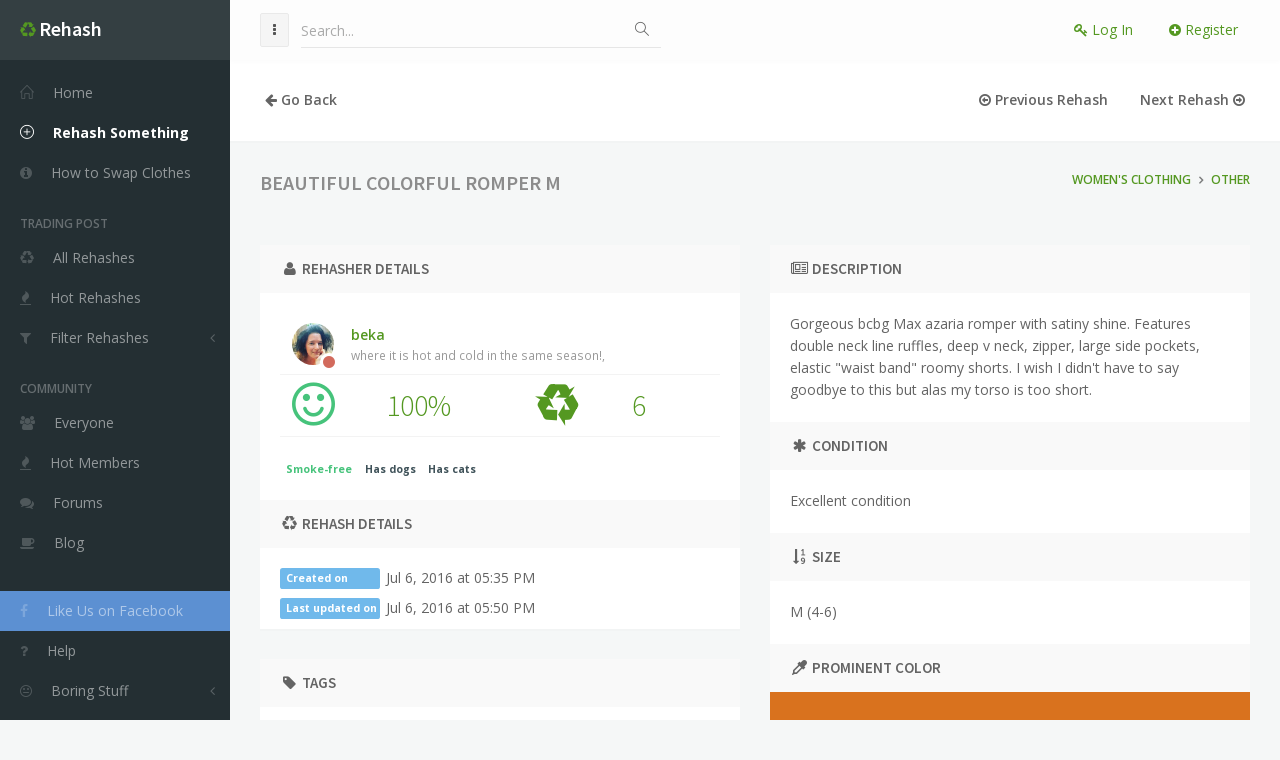

--- FILE ---
content_type: text/html; charset=utf-8
request_url: https://www.rehashclothes.com/rehashes/77181
body_size: 6004
content:
<!DOCTYPE html>
<!--[if IE 9]> <html class="ie9 no-focus"> <![endif]-->
<!--[if gt IE 9]> ><! <![endif]-->
<html class='no-focus'>
<!-- <![endif] -->
<head>
<meta charset='utf-8'>
<title>Beautiful colorful romper M Available for Free Online Swapping :: Rehash</title>
<meta content='Rehash is the easiest way to swap your clothes online for free. Trade clothing with other users, clear out your closet, and get an entirely new wardrobe all while helping the environment. Online clothing swaps for the environmental fashionista.' name='description'>
<meta content='Orpheux Design' name='author'>
<meta content='rjOiIW5wUhYX_pW3pKg0SVaKIEegS_uSbQvdf4RKMeY' name='google-site-verification'>
<meta content='width=device-width,initial-scale=1,maximum-scale=1.0' name='viewport'>
<meta content='summary_large_image' name='twitter:card'>
<meta content='@rehashclothes' name='twitter:site'>
<meta content='@rehashclothes' name='twitter:creator'>
<meta content='Swap Your Clothes Online for Free' name='twitter:title'>
<meta content='Rehash lets you trade the clothes and accessories you no longer use for things you will use. Freshen up your wardrobe and help the environment.' name='twitter:description'>
<meta content='https://www.rehashclothes.com/twittercard.jpg' name='twitter:image'>
<meta content='529255047276157' property='fb:app_id'>
<meta content='https://www.rehashclothes.com/rehashes/77181' property='og:url'>
<meta content='website' property='og:type'>
<meta content='Beautiful colorful romper M Available for Free Online Swapping :: Rehash' property='og:title'>
<meta content='Gorgeous bcbg Max azaria romper with satiny shine. Features double neck line ruffles, deep v neck, zipper, large side pockets, elastic "waist band" roomy shorts. &#x000A;I wish I didn&#39;t have to say goodbye to this but alas my torso is too short.' property='og:description'>
<meta content='https://www.rehashclothes.com/system/rehash_images/photos/000/097/839/large/image.jpeg?1467826747' property='og:image'>
<meta content='600' property='og:image:height'>
<meta content='600' property='og:image:width'>
<link href='https://fonts.googleapis.com/css?family=Source+Sans+Pro:300,400,400italic,600,700%7COpen+Sans:300,400,400italic,600,700' rel='stylesheet'>
<link href='/favicon.ico' rel='shortcut icon' type='image/x-icon'>
<link rel="stylesheet" media="screen" href="/assets/application-f445f6b67b5734ee75f64c6738a49ce567cd42653939ef24ab89470cda85221a.css" />
<script src="/assets/application-b93304d40972ed8009c57436251bd4cb4c094e61f1a3fe4c24346745b957d506.js"></script>
<script src="https://js.stripe.com/v2/"></script>
<script>
  (function(i,s,o,g,r,a,m){i['GoogleAnalyticsObject']=r;i[r]=i[r]||function(){
  (i[r].q=i[r].q||[]).push(arguments)},i[r].l=1*new Date();a=s.createElement(o),
  m=s.getElementsByTagName(o)[0];a.async=1;a.src=g;m.parentNode.insertBefore(a,m)
  })(window,document,'script','https://www.google-analytics.com/analytics.js','ga');

  ga('create', 'UA-2027752-2', 'auto');
  ga('send', 'pageview');

</script>
<!-- Facebook Pixel Code -->
<script>
!function(f,b,e,v,n,t,s){if(f.fbq)return;n=f.fbq=function(){n.callMethod?
n.callMethod.apply(n,arguments):n.queue.push(arguments)};if(!f._fbq)f._fbq=n;
n.push=n;n.loaded=!0;n.version='2.0';n.queue=[];t=b.createElement(e);t.async=!0;
t.src=v;s=b.getElementsByTagName(e)[0];s.parentNode.insertBefore(t,s)}(window,
document,'script','https://connect.facebook.net/en_US/fbevents.js');

fbq('init', '1684544715144869');
fbq('track', "PageView");</script>
<noscript><img height="1" width="1" style="display:none"
src="https://www.facebook.com/tr?id=1684544715144869&ev=PageView&noscript=1"
/></noscript>
<!-- End Facebook Pixel Code -->
</head>
<body>
<div class='sidebar-l sidebar-o side-scroll header-navbar-fixed' id='page-container'>

<main id='main-container'>




<div class='block block-content overflow-hidden'>
<ul class='nav nav-pills push pull-left'>
<li>
<a href='#' onclick='history.go(-1); return false;'>
<i class='fa fa-arrow-left'></i>
Go Back
</a>
</li>
</ul>
<ul class='nav nav-pills pull-right'>
<li>
<a href='/rehashes/77185/Fv21-black-yellow-skater-dress-S'>
<i class='fa fa-arrow-circle-o-left'></i>
Previous Rehash
</a>
</li>
<li>
<a href='/rehashes/77180/Black-white-striped-bodycon-dress-M'>
Next Rehash
<i class='fa fa-arrow-circle-o-right'></i>
</a>
</li>
</ul>
</div>

<div class='page-loader'></div>
<div class='content'>
<div class='row alert-addable'>
<div class='col-sm-12 col-md-12 col-lg-12 overflow-hidden'>
<h1 class='content-heading rehash-title pull-left'>
<span class='title'>Beautiful colorful romper M</span>
</h1>
<ol class='breadcrumb pull-right push-20'>
<li><a href="/category/women-s-clothing">Women&#39;s Clothing</a></li><li><a href="/category/women-s-clothing-other">Other</a></li>
</ol>
</div>
<div class='col-sm-12 col-md-12 col-lg-12'>
<div class='fb-like push-10' data-share='true' data-show-faces='true' data-width='450'></div>
</div>
<div class='col-sm-6 col-md-6 col-lg-6'>
<div class='block'>
<div class='block-header bg-gray-lighter'>
<h3 class='block-title'>
<i class='fa fa-fw fa-user'></i>
Rehasher Details
</h3>
</div>
<div class='block-content'>
<ul class='nav-users push'>
<li>
<a href='/beka'>
<img alt='beka is swapping clothes online from where it is hot and cold in the same season!, ' class='img-avatar' src='/system/user_images/avatars/000/009/339/small/IMG_8823.JPG?1467813001'>
<i class='fa fa-circle text-danger'></i>
beka
<div class='font-w400 text-muted'>
<small>where it is hot and cold in the same season!, </small>
</div>
</a>
</li>
<li>
<ul class='nav nav-justified nav-rehash-users'>
<li>
<a class='h2 font-w300 text-primary' href='/beka/karma'>
<i class='fa fa-smile-o text-success karma-emoticon'></i>
100%
</a>
</li>
<li>
<a class='h2 font-w300 text-primary' href='/beka/rehashes'>
<i class='fa fa-recycle font-w700 text-primary rehash-emoticon'></i>
6
</a>
</li>
</ul>
</li>
</ul>
<p><span class="label text-success">Smoke-free</span><span class="label text-primary-dark">Has dogs</span><span class="label text-primary-dark">Has cats</span></p>
</div>
<div class='block-header bg-gray-lighter'>
<h3 class='block-title pull-left'>
<i class='fa fa-fw fa-recycle'></i>
Rehash Details
</h3>
</div>
<div class='block-content'>
<ul class='list-unstyled'>
<li class='rehash-metadata'>
<span class='fixed-label label label-info'>Created on</span>
Jul 6, 2016 at 05:35 PM
</li>
<li class='rehash-metadata'>
<span class='fixed-label label label-info'>Last updated on</span>
Jul 6, 2016 at 05:50 PM
</li>
</ul>
</div>
</div>
<div class='block'>
<div class='block-header bg-gray-lighter'>
<h3 class='block-title'>
<i class='fa fa-fw fa-tag'></i>
Tags
</h3>
</div>
<div class='block-content overflow-hidden'>
<p class='overflow-hidden'><a class="" href="/tag/romper/9923"><span class="margin-right"> romper</span></a><a class="" href="/tag/bcbg/2499"><span class="margin-right"> bcbg</span></a><a class="" href="/tag/colorful/344"><span class="margin-right"> colorful</span></a><a class="" href="/tag/bekastuff/35892"><span class="margin-right"> bekastuff</span></a></p>
</div>
</div>
</div>
<div class='col-sm-6 col-md-6 col-lg-6'>
<div class='block'>
<div class='block-header bg-gray-lighter'>
<h3 class='block-title'>
<i class='fa fa-fw fa-newspaper-o'></i>
Description
</h3>
</div>
<div class='block-content'>
<p>Gorgeous bcbg Max azaria romper with satiny shine. Features double neck line ruffles, deep v neck, zipper, large side pockets, elastic &quot;waist band&quot; roomy shorts. 
I wish I didn't have to say goodbye to this but alas my torso is too short.</p>
</div>
<div class='block-header bg-gray-lighter'>
<h3 class='block-title'>
<i class='fa fa-fw fa-asterisk'></i>
Condition
</h3>
</div>
<div class='block-content'>
<p>Excellent condition</p>
</div>
<div class='block-header bg-gray-lighter'>
<h3 class='block-title'>
<i class='fa fa-fw fa-sort-numeric-asc'></i>
Size
</h3>
</div>
<div class='block-content'>
<p>
M (4-6)
<span class='text-muted size-extra'>
<small></small>
</span>
</p>
</div>
<div class='block-header bg-gray-lighter'>
<h3 class='block-title'>
<i class='fa fa-fw fa-eyedropper'></i>
Prominent Color
</h3>
</div>
<div class='block-content padding-none'>
<div class='colorbox' style='background-color: #d9721e'></div>
</div>
</div>
<!-- Comments widget -->
<div class='block'>
<div class='block-header bg-gray-lighter'>
<i class='fa fa-comments'></i>


<span class='paginated_info'>
No comments found
</span>
</div>
<div class='block-header bg-gray-darker'>
<h3 class='block-title text-gray-lighter'>
<i class='fa fa-comments'></i>
Comments &amp; Questions
</h3>
</div>
<div class='block-content block-content-full'>
<hr>
<div id='comments'>
</div>
</div>
<div class='block-header bg-gray-lighter'>
<i class='fa fa-comments'></i>


<span class='paginated_info'>
No comments found
</span>
</div>
</div>
</div>
</div>
</div>
<div class='content'>
<div class='row items-push js-gallery'>
<div class='col-sm-6 col-md-4 col-lg-3 animated fadeIn'>
<a class='img-link img-thumb' href='/system/rehash_images/photos/000/097/839/original/image.jpeg?1467826747' title='Beautiful colorful romper M'>
<img alt='Beautiful colorful romper M is being swapped online for free' class='img-responsive' src='/system/rehash_images/photos/000/097/839/medium/image.jpeg?1467826747'>
</a>
</div>
<div class='col-sm-6 col-md-4 col-lg-3 animated fadeIn'>
<a class='img-link img-thumb' href='/system/rehash_images/photos/000/097/841/original/image.jpeg?1467826789' title='Beautiful colorful romper M'>
<img alt='Beautiful colorful romper M is being swapped online for free' class='img-responsive' src='/system/rehash_images/photos/000/097/841/medium/image.jpeg?1467826789'>
</a>
</div>
<div class='col-sm-6 col-md-4 col-lg-3 animated fadeIn'>
<a class='img-link img-thumb' href='/system/rehash_images/photos/000/097/844/original/image.jpeg?1467826796' title='Beautiful colorful romper M'>
<img alt='Beautiful colorful romper M is being swapped online for free' class='img-responsive' src='/system/rehash_images/photos/000/097/844/medium/image.jpeg?1467826796'>
</a>
</div>
<div class='col-sm-6 col-md-4 col-lg-3 animated fadeIn'>
<a class='img-link img-thumb' href='/system/rehash_images/photos/000/097/840/original/image.jpeg?1467826749' title='Beautiful colorful romper M'>
<img alt='Beautiful colorful romper M is being swapped online for free' class='img-responsive' src='/system/rehash_images/photos/000/097/840/medium/image.jpeg?1467826749'>
</a>
</div>
</div>
<!-- END Gallery -->
</div>
<!-- END Page Content -->
<hr>
<div class='content'>
<div class='row'>
<div class='block'>
<div class='block-header bg-gray-lighter'>
<h3 class='block-title'>
<i class='fa fa-star'></i>
Watched By
</h3>
</div>
<div class='block-content overflow-hidden' id='watchers'>
<div class='col-sm-3 col-lg-2'>
<div class='block block-themed'>
<div class='block-content block-content-full text-center'>
<div>
<a href='/amysoulia'>
<img alt='Amy StHilaire is swapping clothes online from MASSENA, NY' class='img-avatar img-avatar96' src='/system/user_images/avatars/000/020/183/small/6C906BFB-6F0E-4DA3-845E-00533BEE0ED3.jpeg?1554524266'>
</a>
</div>
<div class='text-primary-dark push-15-t'><a href="/amysoulia">Amy StHilaire</a></div>
<div class='text-muted'>MASSENA, NY</div>
</div>
</div>
</div>

</div>
</div>
</div>
</div>
<script type="application/ld+json">
{
  "@context": "http://schema.org/",
  "@type": "Product",
  "name": "Beautiful colorful romper M",
  "image": "https://www.rehashclothes.com/system/rehash_images/photos/000/097/839/large/image.jpeg?1467826747",
  "description": "Gorgeous bcbg Max azaria romper with satiny shine. Features double neck line ruffles, deep v neck, zipper, large side pockets, elastic &quot;waist band&quot; roomy shorts. 
I wish I didn&#39;t have to say goodbye to this but alas my torso is too short.",
  "offers": {
    "@type": "Offer",
    "priceCurrency": "USD",
    "price": "0.00",
    "priceValidUntil": "2021-07-06 17:35:56 UTC",
    "itemCondition": "http://schema.org/UsedCondition",
    "availability": "http://schema.org/InStock",
    "seller": {
      "@type": "Person",
      "name": "beka",
      "homeLocation":"where it is hot and cold in the same season!, "
    }
  }
}
</script>
<script>
  $(function() {
  	
    $('#request-trade-confirm').on('click', function(){
      var noticeTitle = $("#request-trade-confirm").data("noticetitle");
      var noticeDescription = $("#request-trade-confirm").data("noticedescription");
      var sentTitle = $("#request-trade-confirm").data("senttitle");
      var sentDescription = $("#request-trade-confirm").data("sentdescription");
      var url = $('#request-trade-confirm').attr("data-url");
      
      swal({
        title: noticeTitle,
        text: noticeDescription,
        type: 'info',
        showCancelButton: true,
        confirmButtonColor: '#549821',
        confirmButtonText: "Request",
        closeOnConfirm: false,
        html: false
      }, function () {
        var trade = new TradeRehash("0", "10405", null, "77181", "Rehash", url);
        
        trade.submit();
        
        $("#request-trade-confirm").remove();
        $("<div class='alert alert-info text-center'><p><i class='fa fa-star'></i>You cannot request this item because it is involved in one of your trades.</p></div>").prependTo(".alert-addable");
        
        swal(sentTitle, sentDescription, 'success');
      });
      
      return false;
    });
    
    $('#threeway-trade-confirm').on('click', function(){
      var noticeTitle = $("#threeway-trade-confirm").data("noticetitle");
      var noticeDescription = $("#threeway-trade-confirm").data("noticedescription");
      var sentTitle = $("#threeway-trade-confirm").data("senttitle");
      var sentDescription = $("#threeway-trade-confirm").data("sentdescription");
      var tradeId = $('#threeway-trade-confirm').attr("data-trade");
      var url = $('#threeway-trade-confirm').attr("data-url");
      
      swal({
        title: noticeTitle,
        text: noticeDescription,
        type: 'info',
        showCancelButton: true,
        confirmButtonColor: '#549821',
        confirmButtonText: "Request",
        closeOnConfirm: false,
        html: false
      }, function () {
        var trade = new TradeRehash("0", "10405", tradeId, "77181", "Rehash", url);
        
        trade.submit();
        
        $("#request-trade-confirm").remove();
        $("#threeway-dropdown-button").remove();
        $("#threeway-dropdown").remove();
        $("<div class='alert alert-info text-center'><p><i class='fa fa-star'></i>You cannot request this item because it is involved in one of your trades.</p></div>").prependTo(".alert-addable");
        
        swal(sentTitle, sentDescription, 'success');
      });
      
      return false;
    });
    
    if ($("#chart_77181").length > 0) {
      // Charts
      var $chartLinesCon  = $("#chart_77181")[0].getContext('2d');
      // Set global chart options
      var $globalOptions = {
        scaleFontFamily: "'Open Sans', 'Helvetica Neue', Helvetica, Arial, sans-serif",
        scaleFontColor: '#999',
        scaleFontStyle: '600',
        tooltipTitleFontFamily: "'Open Sans', 'Helvetica Neue', Helvetica, Arial, sans-serif",
        tooltipCornerRadius: 3,
        maintainAspectRatio: false,
        responsive: true
      };
      
      var $chartLinesBarsRadarData = {
        labels: ["01/19", "01/20", "01/21", "01/22", "01/23", "01/24", "01/25"],
        datasets: [{
          label: 'Past 7 days',
          fillColor: 'rgba(220,220,220,.3)',
          strokeColor: 'rgba(220,220,220,1)',
          pointColor: 'rgba(220,220,220,1)',
          pointStrokeColor: '#fff',
          pointHighlightFill: '#fff',
          pointHighlightStroke: 'rgba(220,220,220,1)',
          data: ["0", "0", "0", "0", "0", "0", "0"]
        }]
      };
      $chartLines = new Chart($chartLinesCon).Line($chartLinesBarsRadarData, $globalOptions);
    }
  });
</script>

</main>
<nav id='sidebar'>
<div id='sidebar-scroll'>
<div class='sidebar-content'>
<div class='side-header side-content bg-white-op'>
<button class='btn btn-link text-gray pull-right hidden-md hidden-lg' data-action='sidebar_close' data-toggle='layout' type='button'>
<i class='fa fa-times'></i>
</button>
<a class='h5 text-white' href='/'>
<i class='fa fa-recycle text-primary'></i>
<span class='h4 font-w600 sidebar-mini-hide'>
<span class='text-white'>Rehash</span>
</span>
</a>
</div>
<div class='side-content'>
<ul class='nav-main'>
<li>
<a href='/users'>
<i class='si si-home'></i>
<span class='sidebar-mini-hide'>Home</span>
</a>
</li>
<li>
<strong>
<a class='active' href='/rehashes/new'>
<i class='si si-plus'></i>
<span class='sidebar-mini-hide'>Rehash Something</span>
</a>
</strong>
</li>
<li>
<a class='nav' href='/how-to-swap-your-clothes-online'>
<i class='fa fa-info-circle'></i>
<span class='sidebar-mini-hide'>How to Swap Clothes</span>
</a>
</li>
<li class='nav-main-heading'>
<span class='sidebar-mini-hide'>Trading Post</span>
</li>
<li>
<a href='/rehashes'>
<i class='fa fa-recycle'></i>
<span class='sidebar-mini-hide'>All Rehashes</span>
</a>
</li>
<li>
<a href='/rehashes/hot'>
<i class='fa fa-fire'></i>
<span class='sidebar-mini-hide'>Hot Rehashes</span>
</a>
</li>
<li>
<a class='nav-submenu' data-toggle='nav-submenu'>
<i class='fa fa-filter'></i>
<span class='sidebar-mini-hide'>Filter Rehashes</span>
</a>
<ul>
<li>
<a href='/categories'>
<i class='fa fa-map-signs'></i>
<span class='sidebar-mini-hide'>By Category</span>
</a>
</li>
<li>
<a href='/tags'>
<i class='fa fa-tag'></i>
<span class='sidebar-mini-hide'>By Tag</span>
</a>
</li>
<li>
<a href='/search'>
<i class='fa fa-search'></i>
<span class='sidebar-mini-hide'>Search</span>
</a>
</li>
</ul>
</li>
<li class='nav-main-heading'>
<span class='sidebar-mini-hide'>Community</span>
</li>
<li>
<a class='nav' href='/community'>
<i class='fa fa-users'></i>
<span class='sidebar-mini-hide'>Everyone</span>
</a>
</li>
<li>
<a href='/community/hot-clothes-swappers'>
<i class='fa fa-fire'></i>
<span class='sidebar-mini-hide'>Hot Members</span>
</a>
</li>
<!-- %li -->
<!-- %a.nav{href: "#"} -->
<!-- %i.fa.fa-thumbs-up -->
<!-- %span.sidebar-mini-hide= t('.active') -->
<li>
<a class='nav' href='/forums'>
<i class='fa fa-comments'></i>
<span class='sidebar-mini-hide'>Forums</span>
</a>
</li>
<li>
<a class='nav' data-no-turbolink href='/blog'>
<i class='fa fa-coffee'></i>
<span class='sidebar-mini-hide'>Blog</span>
</a>
</li>
<li class='nav-main-heading'>
<span class='sidebar-mini-hide'></span>
</li>
<li>
<a class='nav bg-default text-white' data-original-title='This will get us more members, and therefore more Rehashes.' data-placement='top' data-toggle='tooltip' href='https://www.facebook.com/rehashclothes'>
<i class='text-white fa fa-facebook'></i>
<span class='sidebar-mini-hide'>Like Us on Facebook</span>
</a>
</li>
<li>
<a class='nav' href='/help'>
<i class='fa fa-question'></i>
<span class='sidebar-mini-hide'>Help</span>
</a>
</li>
<li>
<a class='nav-submenu' data-toggle='nav-submenu'>
<i class='fa fa-meh-o'></i>
<span class='sidebar-mini-hide'>Boring Stuff</span>
</a>
<ul>
<li>
<a href="/why">Why Rehash</a>
</li>
<li>
<a href="/about">About Rehash</a>
</li>
<li>
<a href="/press">Press</a>
</li>
<li>
<a href="/terms">Terms of Service</a>
</li>
<li>
<a href="/privacy">Privacy Policy</a>
</li>
</ul>
</li>
</ul>
</div>
</div>
</div>
</nav>

<header class='content-mini content-mini-full' id='header-navbar'>
<ul class='nav-header pull-right'>
<li><a class="link-effect font-w400" href="/users/sign_in"><i class="fa fa-key"></i> Log In</a></li>
<li><a class="link-effect font-w400" href="/users/sign_up"><i class="fa fa-plus-circle"></i> Register</a></li>
</ul>
<ul class='nav-header pull-left'>
<li class='hidden-md hidden-lg'>
<button class='btn btn-default' data-action='sidebar_toggle' data-toggle='layout' type='button'>
<i class='fa fa-navicon'></i>
</button>
</li>
<li class='hidden-xs hidden-sm'>
<button class='btn btn-default' data-action='sidebar_mini_toggle' data-toggle='layout' type='button'>
<i class='fa fa-ellipsis-v'></i>
</button>
</li>
<li class='visible-xs'>
<button class='btn btn-default' data-class='header-search-xs-visible' data-target='.js-header-search' data-toggle='class-toggle' type='button'>
<i class='fa fa-search'></i>
</button>
</li>
<li class='js-header-search header-search'>
<form action='/search' class='form-horizontal' method='get'>
<div class='form-material form-material-primary input-group remove-margin-t remove-margin-b'>
<input class='form-control' id='base-material-text' name='q' placeholder='Search...' type='text'>
<span class='input-group-addon'>
<i class='si si-magnifier'></i>
</span>
</div>
</form>
</li>
</ul>
</header>

<footer class='content-mini content-mini-full font-s12 bg-gray-lighter clearfix' id='page-footer'>
<div class='pull-right'>
By
<a class='font-w600' href='http://orlandodefrias.com' target='_blank'>Orlando</a>
</div>
<div class='pull-left'>
&copy;
<a class='font-w600' href='/'>Rehash Clothes</a>
2007-2026
</div>
</footer>
</div>
<div class='bg-primary-dark label' id='loading' style='display: none;'>
<i class='fa fa-spinner fa-spin'></i>
Loading...
</div>
<script defer src="https://static.cloudflareinsights.com/beacon.min.js/vcd15cbe7772f49c399c6a5babf22c1241717689176015" integrity="sha512-ZpsOmlRQV6y907TI0dKBHq9Md29nnaEIPlkf84rnaERnq6zvWvPUqr2ft8M1aS28oN72PdrCzSjY4U6VaAw1EQ==" data-cf-beacon='{"version":"2024.11.0","token":"568e178dd09a4b88b82a5b81962dd2ed","r":1,"server_timing":{"name":{"cfCacheStatus":true,"cfEdge":true,"cfExtPri":true,"cfL4":true,"cfOrigin":true,"cfSpeedBrain":true},"location_startswith":null}}' crossorigin="anonymous"></script>
</body>
</html>
